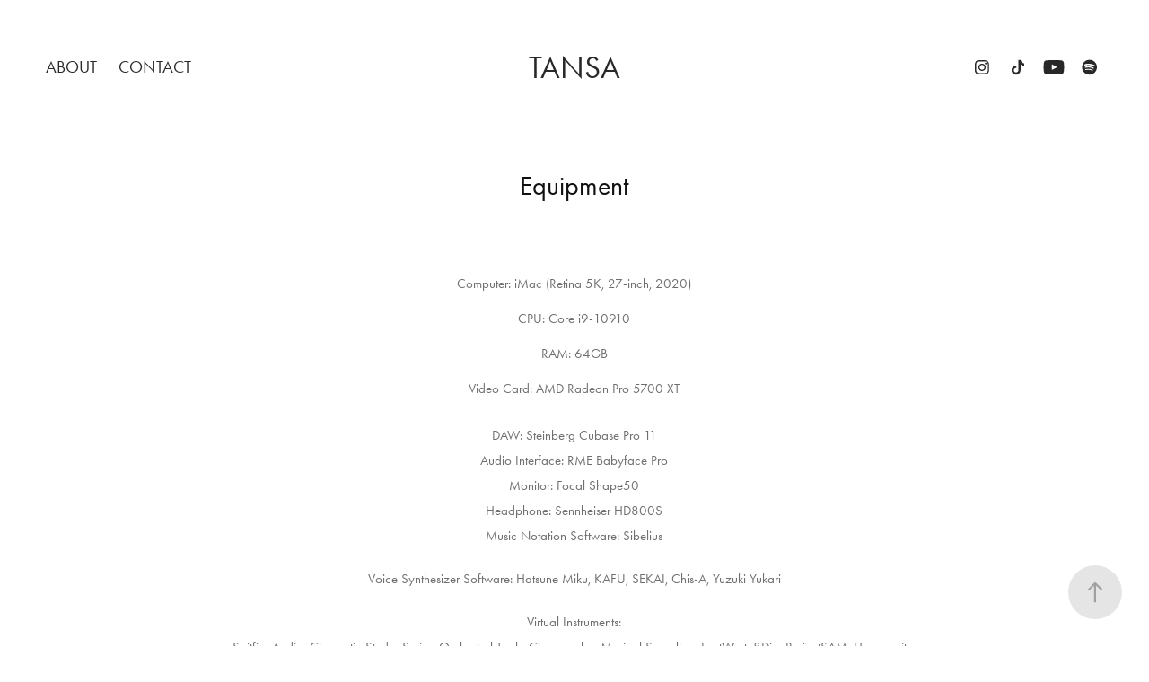

--- FILE ---
content_type: text/plain
request_url: https://www.google-analytics.com/j/collect?v=1&_v=j102&a=656387387&t=pageview&_s=1&dl=https%3A%2F%2Ftansa.work%2Fequipment&ul=en-us%40posix&dt=Tansa%20-%20Equipment&sr=1280x720&vp=1280x720&_u=IEBAAEABAAAAACAAI~&jid=1919969706&gjid=1130083372&cid=855616544.1768910636&tid=UA-75042283-2&_gid=136823789.1768910636&_r=1&_slc=1&z=1038988660
body_size: -449
content:
2,cG-8YR76QF33S